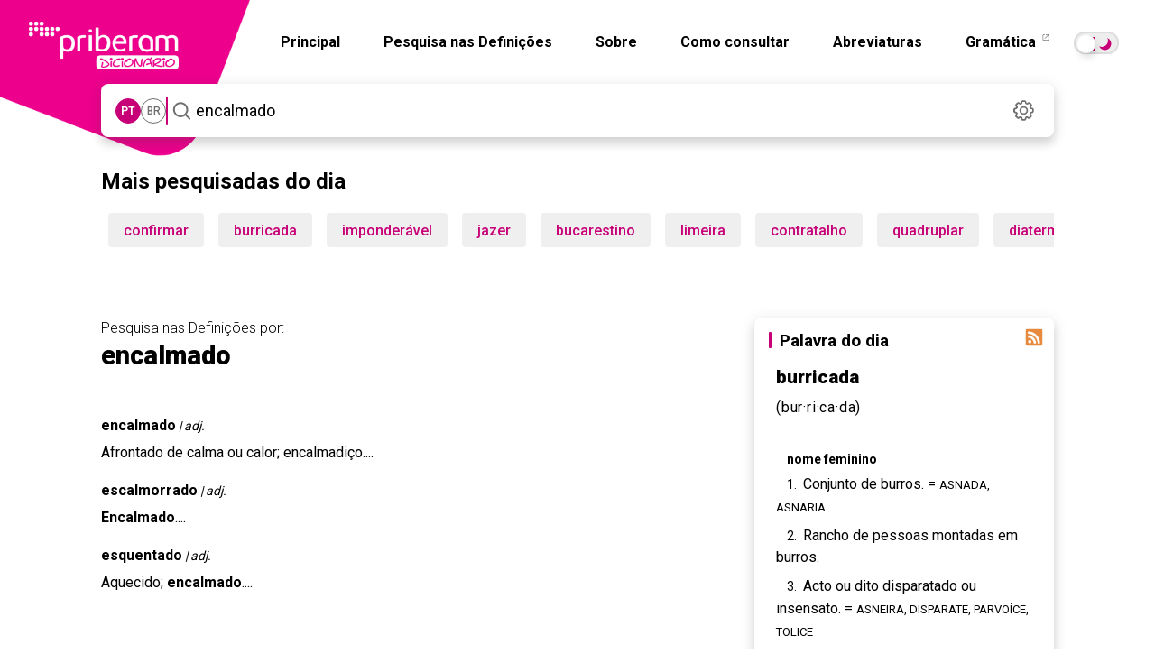

--- FILE ---
content_type: text/html; charset=utf-8
request_url: https://dicionario.priberam.org/Pesquisar/encalmado
body_size: 17551
content:


<!DOCTYPE html>
<html lang="pt-br">
<head id="Head1"><meta charset="UTF-8" /><meta http-equiv="Content-Type" content="text/html; charset=utf-8" /><meta name="author" content="Priberam Informática, S.A." /><meta property="og:type" content="website" /><meta property="og:site_name" content="Dicionário Priberam da Língua Portuguesa" /><meta property="og:image" content="https://dicionario.priberam.org/imagem.png" />
    <link rel="canonical" href="https://dicionario.priberam.org/pesquisar/encalmado" />
    <meta property="og:url" content="https://dicionario.priberam.org/pesquisar/encalmado" />
  <meta name="copyright" content="© 2025 Priberam Informática, S.A." /><meta name="viewport" content="width=device-width, initial-scale=1.0" /><meta http-equiv="X-UA-Compatible" content="IE=Edge" /><link rel="shortcut icon" href="../favicon.ico" type="image/x-icon" /><link rel="preconnect" href="https://fonts.googleapis.com" /><link rel="preconnect" href="https://fonts.gstatic.com" crossorigin="" /><link rel="alternate" type="application/rss+xml" title="Palavra do Dia" href="../DoDiaRSS.aspx" /><link rel="alternate" type="application/rss+xml" title="Dúvidas Linguísticas" href="https://www.flip.pt/duvidasrss.aspx" /><link rel="search" type="application/opensearchdescription+xml" title="Dicionário Priberam" href="../dplpiesp.xml" /><link rel="image_src" href="https://dicionario.priberam.org/imagem.png" /><link rel="stylesheet" href="/Content/bootstrap.min.css" /><link rel="stylesheet" href="/css/main.css?v=1.14.13" />
<!-- Preconnect para melhorar desempenho -->
<link rel="preconnect" href="https://fonts.googleapis.com" /><link rel="preconnect" href="https://fonts.gstatic.com" crossorigin="" />

<!-- Roboto: pesos 300, 400, 500, 700, 900 -->
<link href="https://fonts.googleapis.com/css2?family=Roboto:wght@300;400;500;700;900&amp;display=swap" rel="stylesheet" />

<!-- Roboto Slab: pesos 300, 400, 500, 700, 900 -->
<link href="https://fonts.googleapis.com/css2?family=Roboto+Slab:wght@300;400;500;700;900&amp;display=swap" rel="stylesheet" />

<!-- Roboto Condensed: peso 700 -->
<link href="https://fonts.googleapis.com/css2?family=Roboto+Condensed:wght@700&amp;display=swap" rel="stylesheet" /><link rel="stylesheet" href="https://cdnjs.cloudflare.com/ajax/libs/jquery-modal/0.9.1/jquery.modal.min.css" />

  <script src="/js/jquery.min.js"></script>
  <script src="/js/all_in_one.js"></script>
  <script src="/js/jquery.modal.min.js"></script>

 

  <meta name="description" content="Resultado de pesquisa da palavra encalmado no Dicionário Priberam" /><meta property="og:description" content="Resultado de pesquisa da palavra encalmado no Dicionário Priberam" /><meta property="og:title" /><meta property="og:image" content="../imagem.png" /><title>
	Resultado de pesquisa da palavra encalmado no Dicionário Priberam
</title></head>
<body>
    <main role="main">
  <form method="post" action="./encalmado" id="form">
<div class="aspNetHidden">
<input type="hidden" name="__EVENTTARGET" id="__EVENTTARGET" value="" />
<input type="hidden" name="__EVENTARGUMENT" id="__EVENTARGUMENT" value="" />
<input type="hidden" name="__VIEWSTATE" id="__VIEWSTATE" value="ZUHu6rLHsOZCgy2/Gv+tDMPYzQDLvEo70kdkmIcjg2RcKiWS8gy2aD7+atlFy+Ixdedw5sYP1KL+1kOCyAcXxaCvN4DOI6xZpWSs4qyHWPJ0WUYuZs/l8vypTGVOvL4nAsjOJMtWqn81mKGWXpBhj8CccLq1kVU4VwwlyBbhWNYyqsvJR4o2V01kdtclHWVLYiH6sL+eVImPuklKXKwkc0brHNoVQzB/lE4VETC/Ji1Hl/O6UoAhvwP/Q9x/A47ry6O2JBXqpTcJ4xFaXrUftSf8cpvttpUiJoGBTX0Eqj83WkZKLor3RcpE7vC+tG783BzvkSfCRdPUiXKG/[base64]/R4vQuvECXWho5lNrzZiW72d3v/HdEwLY57SQMwGW4ObF9BptmxEc9NQWVlfNZgjJ9FGmoBeyT67YH+3fedNrX+xAmeFjLNCMm5sLx7iE+iSnb3/I65nH4Yl9sP6wRp29KrmI39ccbmHoV7EJFC4wesOrOFeY7/L8KI3oSbx/jJ6YYQhwAxDHBvIAe2sG89m74OvJ3Xw0nPYG4zVik7yeo/9tb0LGQUAreEiwILIuMS26EEigR+BfO3ovcW/oJ0tPSMM0EbRaXLMU8Rbw8t31mSjVykMTmteIZFGl3NaSEZcYpa4w+VPcn0hPDuoTMPnHP9shGHjXLIAMDPbffQFOAuNvcDkJRz3Cw9bqFZ+vh7C50tvFoDl9Nwk6VoOp9PUPb+CTIk7iox+fAOvAYrNz6JAUAlZ6e1TmbX/a1ncFjV/NhuptNw2jl1DDmWFpgbVBn2CAo4oSSwE+GxZpP1qTqqvi2+R2HUdBMS0K59L3CA33wz2sGd3RL96DzeLNeet/y2Lu+ogmD53bA8hlv/VJVk+y6TKrJR5YwmRumNQWeouHvcIkpd6CWOJIBSJqmgvPUcRD9x6XaJebSNOzLQJEj" />
</div>

<script type="text/javascript">
//<![CDATA[
var theForm = document.forms['form'];
if (!theForm) {
    theForm = document.form;
}
function __doPostBack(eventTarget, eventArgument) {
    if (!theForm.onsubmit || (theForm.onsubmit() != false)) {
        theForm.__EVENTTARGET.value = eventTarget;
        theForm.__EVENTARGUMENT.value = eventArgument;
        theForm.submit();
    }
}
//]]>
</script>


<div class="aspNetHidden">

	<input type="hidden" name="__VIEWSTATEGENERATOR" id="__VIEWSTATEGENERATOR" value="FDE2F2D3" />
	<input type="hidden" name="__EVENTVALIDATION" id="__EVENTVALIDATION" value="isA2NvA8/u68sW0DGPaBCTH+umoQ5r9KH7Z1aQwr1zZHZe29Ub0y211xNuwKEEPxbmQrW/Jj7UIx5bxJ92+VUqI/cgHVSz4WfdcrkCe81BpZ9CweZape8b72Mw0lZQNsSPd16G6XT3kYlKs+aaKga7ztDdSiSprwn6FwWWKS3BQ8kSsysIzNAjshaigEVKHTdJqZU3cOBa22qX5DIPjOgLAVhaAgHqtqSaAJfh7A7Yvp+/ufgX8jp63ZFWr8BHHFGkfmJlq2LL9XMN66Eb0ZTXGEPITDvENL9p3gwhb3y/BG65S24wEsYAMkHOSFKHwX" />
</div>  <a href="/" class="--clear dp-logo">
      <img src="/img/dicionario_single.webp" width="440" height="440" class="dp-logo--quadrado"  alt="Logótipo do Dicionário Priberam" />
    </a>
    <div class="dp-topo">
      <header id="hero">
        <a href="/" class="--clear dp-logo dp-logo--cortado">
          <img src="/img/dicionario_single.webp" width="440" height="440" class="dp-logo--quadrado"  alt="Logótipo do Dicionário Priberam" />
          <img src="/img/logobranco.webp" width="166" height="53" class="dp-logo--logo"  alt="Logótipo Branco do Dicionário Priberam" />
        </a>
       <nav class="dp-navegacao--barra" role="navigation" aria-label="Navegação principal">
           <nav class="dp-navegacao__menu hidden-mobile" id="navbar-collapse">
            <a href="/" class="--clear">Principal</a>
            <a href="/pesquisar_definicoes" class="--clear">Pesquisa nas Definições</a>
            <a href="/sobre.aspx" class="--clear">Sobre</a>
            <a href="/consultar.aspx" class="--clear">Como consultar</a>
            <a href="/abreviaturas.aspx" class="--clear">Abreviaturas</a>
            <a href="https://www.flip.pt/gramatica" target="_blank" class="--clear">
              Gramática
              <svg xmlns="http://www.w3.org/2000/svg" width="14" height="14" viewBox="0 0 14 14">
                <rect y="0" width="14" height="14" style="fill: none;"/>
                <g>
                  <path d="M5.595,.81h-.7c-.36,0-.66,.29-.66,.65V5.69c0,.35,.3,.65,.66,.65h4.22c.36,0,.65-.3,.65-.65v-.71c.017-.533,.796-.532,.81,0v.71c0,.8-.65,1.46-1.46,1.46H4.895c-.81,0-1.47-.66-1.47-1.46V1.46C3.425,.65,4.085,0,4.895,0h.7c.537,0,.537,.805,0,.81Z"/>
                  <path d="M5.905,4.1L9.195,.81h-1.84c-.55-.029-.54-.788,0-.81h2.82c.22,0,.4,.18,.4,.4V3.22c-.012,.545-.784,.54-.81,.01V1.38l-3.29,3.3c-.407,.368-.937-.19-.57-.58Z"/>
                </g>
              </svg>
            </a>

 <input type="checkbox" id="toggle" class="theme-toggler__checkbox sr-only" />
  <label for="toggle" class="toggle" id="theme-toggler">
  <span>Toggle dark mode</span>
</label>

    </nav>

               <input type="checkbox" id="active" class="hide">
      <label for="active" class="menu-btn"><span></span></label>
      <label for="active" class="close"></label>
      <div class="wrapper">
        <img src="/img/logobranco.webp" width="500" height="160" class="logo-mobile" alt="logotipo do dicionário" aria-label="Logotipo"/>
        <ul>
          <li><a href="/">Principal</a></li>
          <li><a href="/sobre.aspx">Sobre</a></li>
          <li><a href="/pesquisar_definicoes">Pesquisa nas Definições</a></li>
          <li><a href="/consultar.aspx">Como consultar</a></li>
          <li><a href="/abreviaturas.aspx">Abreviaturas</a></li>
          <li><a href="https://www.flip.pt/gramatica">Gramática</a></li>
          </ul>
       <br /><br /><br />  <span class="escolha">Escolha o modo pretendido</span> <input type="checkbox" id="toggle-mob" class="theme-toggler__checkbox sr-only" /><br /><br />
  <label for="toggle-mob" class="toggle" id="theme-toggler-mob">
  <span>Toggle dark mode</span>
</label>
        
           <script>
             var toggle = document.getElementById("toggle");

             var storedTheme = localStorage.getItem('theme') || (window.matchMedia("(prefers-color-scheme: dark)").matches ? "dark" : "light");
             if (storedTheme)
               document.documentElement.setAttribute('data-theme', storedTheme)


             toggle.onclick = function () {
               var currentTheme = document.documentElement.getAttribute("data-theme");
               var targetTheme = "light";

               if (currentTheme === "light") {
                 targetTheme = "dark";
               }

               document.documentElement.setAttribute('data-theme', targetTheme)
               localStorage.setItem('theme', targetTheme);
             };

           </script>
          <script>
            var toggle = document.getElementById("toggle-mob");

            var storedTheme = localStorage.getItem('theme') || (window.matchMedia("(prefers-color-scheme: dark)").matches ? "dark" : "light");
            if (storedTheme)
              document.documentElement.setAttribute('data-theme', storedTheme)


            toggle.onclick = function () {
              var currentTheme = document.documentElement.getAttribute("data-theme");
              var targetTheme = "light";

              if (currentTheme === "light") {
                targetTheme = "dark";
              }

              document.documentElement.setAttribute('data-theme', targetTheme)
              localStorage.setItem('theme', targetTheme);
            };
          </script>
          </nav>
        </nav>
      </header>
      
    

      
    
<section role="search">
<div class="dp-pesquisa">
  <div class="dp-pesquisa__variante seleccao-variante">
    <h5 id="var_pt" data-lid="2070" class="dp-variante__opcao --micro variante">PT</h5>
    <h5 id="var_br" data-lid="1046" class="dp-variante__opcao --micro variante">BR</h5>
  </div>
  <div class="dp-pesquisa__separador"></div>
  <div class="dp-pesquisa__input ">
    <button id="searchButton" class="dp-pesquisa__input--icon" type="submit">
      <img src="/img/dicionario_icon_search.svg" width="31" height="31" alt="Pesquisar" aria-label="Pesquisar"/>
    </button>

    <input name="ctl00$wordMeaningContentPlaceHolder$wordMeaningControl$SearchWordTextBox" type="text" value="encalmado" maxlength="70" id="wordMeaningContentPlaceHolder_wordMeaningControl_SearchWordTextBox" class="dp-input-pesquisa input-pesquisa" autofocus="autofocus" placeholder="Pesquisa" autocomplete="off" onkeypress="return event.keyCode != 13;" />
    
      <script>
        onJQueryReady(function () {
          $('input').each(function (index, value) {
            $(this).attr('placeholder', 'Pesquisa nas definições');
          });
        });
      </script>
    
    <input type="hidden" id="cp" name="cp" value="1" />

    <ul class="dp-pesquisa__dropdown pb-auto-complete"></ul>
  </div>

  <a href="#settingsModal" rel="modal:open" class="dp-icon dp-pesquisa__settings --clear">
    <img src="/img/dicionario_icon_settings.svg" data-src="/img/dicionario_icon_settings.svg" data-hover="/img/dicionario_icon_settings_hover.svg" width="31" height="31" alt="Definições" id="dp_settings_icon" aria-label="Definições">
  </a>

  
<div id="cssCoresContainer">
  
</div>
<div id="cssAcordoContainer">
  <style>.dAO { display: none; } .aAO { display: inline; }</style>
</div>
<div id="cssLinguaContainer">
  <style>.varpt {display: inline;} .varpb {display: none;}</style>
</div>

<script>

  var usaAcordoCookieName = 'DLPO_UsaAcordo';
  var antesAcordoCookieName = 'DLPO_AntesAcordo';
  var lidAcordoCookieName = 'DLPO_LanguageID';
  var cookieExpirationTime = 365;
  $(function () {
    var usaAcordoCheck = $('#wordMeaningContentPlaceHolder_wordMeaningControl_acordoControl_UsaAcordoCheck') // $('#wordMeaningContentPlaceHolder_wordMeaningControl_acordoControl_UsaAcordoCheck');
    var antesAcordoRadio = $('#wordMeaningContentPlaceHolder_wordMeaningControl_acordoControl_AntesAcordoRadio');
    var depoisAcordoRadio = $('#wordMeaningContentPlaceHolder_wordMeaningControl_acordoControl_DepoisAcordoRadio');
    var langPTRadio = $('#wordMeaningContentPlaceHolder_wordMeaningControl_acordoControl_PTRadio');
    var langBRRadio = $('#wordMeaningContentPlaceHolder_wordMeaningControl_acordoControl_BRRadio');
    var acordoCssContainer = $('#cssAcordoContainer');
    var langCssContainer = $('#cssLinguaContainer');
    var saveSettingsLink = $('#saveSettingsLink');
    var cancelSettingsLink = $('#cancelSettingsLink');

    cancelSettingsLink.click(function () {
      if ('True' == 'True') {
        usaAcordoCheck.checked = true;
        antesAcordoRadio.disabled = false;
        depoisAcordoRadio.disabled = false;
        //antesAcordoRadio.removeAttr("disabled");
        //depoisAcordoRadio.removeAttr("disabled");
        if ('True' == 'True')
          antesAcordoRadio.checked = true;
        else
          depoisAcordoRadio.checked = true;
      } else {
        if ('True' == 'True')
          antesAcordoRadio.checked = true;
        else
          depoisAcordoRadio.checked = true;
        usaAcordoCheck.checked = false;
        antesAcordoRadio.disabled = true;
        depoisAcordoRadio.disabled = true;
      }

      if (2070 == 2070)
        langPTRadio.attr("checked", "checked");
      else
        langBRRadio.attr("checked", "checked");
       

    });

    usaAcordoCheck.click(function () {   
      if (this.checked) {
        antesAcordoRadio.removeAttr("disabled");
        depoisAcordoRadio.removeAttr("disabled");
      } else {
        antesAcordoRadio.attr("disabled", "disabled");
        depoisAcordoRadio.attr("disabled", "disabled");
      }
    });

    if (readCookie('tutorial') == null) {
      $('#cookies_warning').show();
    }


  });


</script>
<style>
  input#wordMeaningContentPlaceHolder_wordMeaningControl_acordoControl_UsaTooltipsCheck {
    visibility: hidden;
}
</style>



  <div id="settingsModal" class="modal fade" tabindex="-1" role="dialog" aria-labelledby="myModalLabel" aria-hidden="true">
<form>
  <div class="modal-header">
    <h2 id="myModalLabel" class="mb-12">Definições</h2>
   
  </div>
  <div class="modal-body">
    <h4 class="mb-4">Acordo Ortográfico de 1990</h4><br />
     <label class="checkbox2 inline">
   
      <span class="h4">Destacar grafias alteradas</span>
      <input id="wordMeaningContentPlaceHolder_wordMeaningControl_acordoControl_MostraCoresCheck" type="checkbox" name="ctl00$wordMeaningContentPlaceHolder$wordMeaningControl$acordoControl$MostraCoresCheck" />
       </label>
    <br /> <br /><br />
   
   
      <span class="h4">Usar Acordo Ortográfico</span>
         <input id="wordMeaningContentPlaceHolder_wordMeaningControl_acordoControl_UsaAcordoCheck" type="checkbox" name="ctl00$wordMeaningContentPlaceHolder$wordMeaningControl$acordoControl$UsaAcordoCheck" checked="checked" />

    <div class="dp-modal__checkboxes">
      <label class="dp-modal__checkbox radio2 inline pb-align-radio-img" title="Antes do Acordo" style="white-space: nowrap;">
       
        <span class="h6">Antes</span>
       <input id="wordMeaningContentPlaceHolder_wordMeaningControl_acordoControl_AntesAcordoRadio" type="radio" name="ctl00$wordMeaningContentPlaceHolder$wordMeaningControl$acordoControl$Acordo" value="AntesAcordoRadio" checked="checked" />
        <img width="32" height="26" src="/img/dicionario_icon_aAO.svg" alt="icone"/>
      </label>
      <label class="dp-modal__checkbox radio2 inline pb-align-radio-img" title="Depois do Acordo" style="white-space: nowrap;">
      
        <span class="h6">Depois</span>
          <input id="wordMeaningContentPlaceHolder_wordMeaningControl_acordoControl_DepoisAcordoRadio" type="radio" name="ctl00$wordMeaningContentPlaceHolder$wordMeaningControl$acordoControl$Acordo" value="DepoisAcordoRadio" />
        <img width="32" height="16" src="/img/dicionario_icon_dAO.svg" alt="icone"/>
      </label>
    </div>
   

    <h4 class="mb-4">Variedade do Português</h4>

     <div class="dp-modal__checkboxes">
    <label class="d-none dp-modal__checkbox radio2 inline pb-align-radio-img" title="Norma europeia" style="white-space: nowrap;">
     
      <span class="h6">Norma europeia</span>
       <input id="wordMeaningContentPlaceHolder_wordMeaningControl_acordoControl_PTRadio" type="radio" name="ctl00$wordMeaningContentPlaceHolder$wordMeaningControl$acordoControl$Lingua" value="PTRadio" checked="checked" />
    </label>
    <label class="d-none dp-modal__checkbox radio2  inline pb-align-radio-img" title="Norma brasileira" style="white-space: nowrap;">
 
      <span class="h6">Norma brasileira</span>
           <input id="wordMeaningContentPlaceHolder_wordMeaningControl_acordoControl_BRRadio" type="radio" name="ctl00$wordMeaningContentPlaceHolder$wordMeaningControl$acordoControl$Lingua" value="BRRadio" />
    </label>
          </div>
 
    </div>

      <input id="wordMeaningContentPlaceHolder_wordMeaningControl_acordoControl_UsaTooltipsCheck" type="checkbox" name="ctl00$wordMeaningContentPlaceHolder$wordMeaningControl$acordoControl$UsaTooltipsCheck" />
    

    <div class="mt-20" style="display: none;" id="cookies_warning">
      <h6 class="--micro">
          <span class="fw-500">Importante:</span> as definições acima são guardadas em cookies. Se os cookies não forem permitidos, esta janela aparecerá sempre que visitar o site.
      </h6>
    </div>
    <div class="dp-modal__rodape">
      <a id="cancelSettingsLink" class="--no-link dp-botao dp-botao__texto dp-botao__texto--cinza btn" href="#close-modal" rel="modal:close">Cancelar</a>
      <a id="wordMeaningContentPlaceHolder_wordMeaningControl_acordoControl_saveSettingsLinkButton" class="dp-botao dp-botao__preenchido" href="javascript:__doPostBack(&#39;ctl00$wordMeaningContentPlaceHolder$wordMeaningControl$acordoControl$saveSettingsLinkButton&#39;,&#39;&#39;)">Guardar</a>
    </div>
   </div>
  </form>
</div>



  <script>
    function onJQueryReady(callback) {
      if (window.jQuery) {
        callback();
      } else {
        document.addEventListener("jquery-ready", callback);
      }
    }
  </script>

  <script>
    onJQueryReady(function () {
      if ($.modal) {
        $.modal.defaults = {
          blockerClass: "modal_settings"
        };

        $('#settingsModal').on($.modal.OPEN, function (event, modal) {
          $(this).parent().prependTo($("form:first"));
        });
      }

      $("#dp_settings_icon").mouseover(function () {
        $(this).attr('src', $(this).data("hover"));
      }).mouseout(function () {
        $(this).attr('src', $(this).data("src"));
      });

      $('ul.pb-auto-complete a').on('click', function () {
        //_gaq.push(['_trackEvent', 'Pesquisa', 'Pesquisa por Autocomplete', $(this).text()]);
      });

      $('#wordMeaningContentPlaceHolder_wordMeaningControl_SearchWordTextBox').bind('keyup', typing);
      $('#wordMeaningContentPlaceHolder_wordMeaningControl_SearchWordTextBox').bind('blur', function (event) {
        setTimeout(function () {
          $('ul.pb-auto-complete').hide();
        }, 500);
      });

      $('#searchButton').bind('click', function (event) {
        event.preventDefault();
        
          window.location = "./" + $.trim($('#wordMeaningContentPlaceHolder_wordMeaningControl_SearchWordTextBox').val());
        
        return false;
      });

      var lastRequest = null;

      function typing(e) {
        var ul = $('ul.pb-auto-complete');
        var items = $('ul.pb-auto-complete li:not(.sep)');
        var textBox = $('#wordMeaningContentPlaceHolder_wordMeaningControl_SearchWordTextBox');

        if (textBox.val().length == 0) {
          ul.hide();
        }

        if (e.keyCode == 13) {
          var activeItem = $('.active', ul);
          if (activeItem.length != 0) {
            
              window.location = "./" + textBox.val();
              e.stopPropagation();
              return false;
            
            if (window.location.href?.startsWith('http://localhost/Pesquisar/') || window.location.href === 'http://localhost/pesquisar_definicoes') {
              window.location = "../pesquisar_definicoes/" + $('a', activeItem).text();
            } else {
              window.location = "../" + $('a', activeItem).text();
            }
            e.stopPropagation();
            return false;
          } else {
            
              window.location = "./" + textBox.val();
              e.stopPropagation();
              return false;
            
            if (window.location.href?.startsWith('http://localhost/Pesquisar/') || window.location.href === 'http://localhost/pesquisar_definicoes') {
              window.location = "./" + $.trim(textBox.val());
            } else {
              window.location = "../" + $.trim(textBox.val());
            }
            e.stopPropagation();
            return false;
          }
        } else if (e.keyCode == 38 || e.keyCode == 40) {
          if (items.length != 0) {
            var activeItem = $('.active', ul);
            if (e.keyCode == 38) {
              if (activeItem.length == 0) {
                items.eq(items.length - 1).addClass('active');
              } else {
                activeItem.removeClass('active');
                items.eq(items.index(activeItem) - 1).addClass('active');
              }
            } else if (e.keyCode == 40) {
              if (activeItem.length == 0) {
                items.eq(0).addClass('active');
              } else {
                activeItem.removeClass('active');
                items.eq(items.index(activeItem) + 1).addClass('active');
              }
            }
          }
          e.stopPropagation();
          return false;
        } else {
          textBox.attr('pb-original-text', textBox.val());
          if (lastRequest != null) lastRequest.abort();
          lastRequest = $.ajax({
            dataType: "text",
            url: "../PalavraAutoComplete.aspx?langvar=" + (true ? 'pt' : 'pb') + "&ua=" + readCookie('DLPO_UsaAcordo') + "&q=" + encodeURIComponent(textBox.val()),
            success: gotResults,
            cache: false
          });
        }
      }

      function gotResults(data) {
        var ul = $('ul.pb-auto-complete');
        var textBox = $('#wordMeaningContentPlaceHolder_wordMeaningControl_SearchWordTextBox');
        ul.html('');
        var wordsArray = data.split('\n');
        if (wordsArray.length > 1) {
          for (var i = 0; i < wordsArray.length - 1 && i < 12; i++) {
            var divide = wordsArray[i].split('|');
            var word = divide[0];
            var imgSrc = divide[1] == "DropaAO" ? "<img width='32' height='16' src='../img/dicionario_icon_aAO.svg' class='mr-12' />"
              : divide[1] == "DropdAO" ? "<img width='32' height='16' src='../img/dicionario_icon_dAO.svg' class='mr-12' />"
              : "";
            var href = window.location.href?.startsWith('http://localhost/Pesquisar/') || window.location.href == 'http://localhost/pesquisar_definicoes'
              ? "./" + word
              : "../" + word;
            ul.append($('<li><a class="resultado --clear" href="' + href + '">' + (imgSrc + word.replace(textBox.val(), '<span>' + textBox.val() + "</span>")) + '</a></li>'));
          }
          ul.show();
        }
      }

      // Language variant toggle logic
      var lidAcordoCookieName = 'DLPO_LanguageID';
      var lid = getCookie(lidAcordoCookieName);
      var selectors = $(".seleccao-variante .variante");

      var availableLids = selectors.map(function () {
        return $(this).data("lid").toString();
      }).toArray();

      if (availableLids.indexOf(lid) < 0) {
        lid = 2070;
        setCookie(lidAcordoCookieName, lid);
      }

      var selected = selectors.filter(function () {
        return $(this).data("lid") == lid;
      });
      selected.addClass("seleccionada");

      selectors.click(function () {
        var myLid = $(this).data("lid");
        setCookie(lidAcordoCookieName, myLid);
        selectors.removeClass("seleccionada");
        $(this).addClass("seleccionada");

        if ($("head").data("SearchWord"))
          location.reload();
      });

    }); // end onJQueryReady
  </script>
  </section>
</div>

    </div>
    <div class="container">
     <div class="col-lg-12">
    
 
 


  <div id="pesquisadas">

    <h2 class="mt-32 mais">
      Mais pesquisadas do dia
      <div class="dp-linha--horizontal"></div>
     </h2>
   
    <ul><li><div class="author dp-botao"><a class="--clear" href='/confirmar' >confirmar</a></div></li><li><div class="author dp-botao"><a class="--clear" href='/burricada' >burricada</a></div></li><li><div class="author dp-botao"><a class="--clear" href='/imponderável' >imponderável</a></div></li><li><div class="author dp-botao"><a class="--clear" href='/jazer' >jazer</a></div></li><li><div class="author dp-botao"><a class="--clear" href='/bucarestino' >bucarestino</a></div></li><li><div class="author dp-botao"><a class="--clear" href='/limeira' >limeira</a></div></li><li><div class="author dp-botao"><a class="--clear" href='/contratalho' >contratalho</a></div></li><li><div class="author dp-botao"><a class="--clear" href='/quadruplar' >quadruplar</a></div></li><li><div class="author dp-botao"><a class="--clear" href='/diatermia' >diatermia</a></div></li><li><div class="author dp-botao"><a class="--clear" href='/sacar' >sacar</a></div></li><li><div class="author dp-botao"><a class="--clear" href='/prezardes' >prezardes</a></div></li><li><div class="author dp-botao"><a class="--clear" href='/alotriodontia' >alotriodontia</a></div></li><li><div class="author dp-botao"><a class="--clear" href='/molejo' >molejo</a></div></li><li><div class="author dp-botao"><a class="--clear" href='/esmerilando' >esmerilando</a></div></li><li><div class="author dp-botao"><a class="--clear" href='/acentuáreis' >acentuáreis</a></div></li><li><div class="author dp-botao"><a class="--clear" href='/toirejar' >toirejar</a></div></li><li><div class="author dp-botao"><a class="--clear" href='/tele' >tele</a></div></li><li><div class="author dp-botao"><a class="--clear" href='/confirmas' >confirmas</a></div></li><li><div class="author dp-botao"><a class="--clear" href='/transigido' >transigido</a></div></li><li><div class="author dp-botao"><a class="--clear" href='/verificadas' >verificadas</a></div></li></ul>
  </div>

    <br />
    
      <style>
        .ad-slot { display: none; }
        @media (min-width: 768px) {
          #div-gpt-ad-1747309986159-0 { display: block; }
        }
        @media (max-width: 767px) {
          #div-gpt-ad-1747308545217-0 { display: block; }
        }
      </style>
      <div id="div-gpt-ad-1747309986159-0" class="ad-slot" style="width:100%; text-align:center;"></div>
      <div id="div-gpt-ad-1747308545217-0" class="ad-slot" style="width:100%; text-align:center;"></div>
      <br />
      <br />
    
  </div>
      <div class="dp-conteudo">
        <div class="dp-conteudo__esquerda">
          
    <input type="hidden" name="ctl00$ContentPlaceHolder1$hdf_PaginaActual" id="ContentPlaceHolder1_hdf_PaginaActual" value="1" />
    <section>
        <input type="hidden" id="cp" name="cp" value="1"><input type="hidden" name="pal" value="teste"><script type="text/javascript">
      function mudacp(n) { var cp = document.forms[0]['cp'];
      cp.value = n;
      document.forms[0].submit ();
      }
    </script><div class="pb-result">
  <div class="clearfix pb-section-title">
    <div class="clearfix pb-section-title mb-32">
      <h6 style="font-weight: 300;">Pesquisa nas Definições por:</h6>
      <h1><strong>encalmado</strong></h1>
    </div><span></span></div>
  <div><article class="my-16"><div class="mb-4"><a class="h4" href="/encalmado"><strong>encalmado</strong></a><i>
          | adj.</i></div>
      <div>
        <p><span class="def"><Definicao><span class="def">Afrontado de calma ou calor; encalmadiço.</span></Definicao></span>...
            </p>
      </div>
      <hr></article><article class="my-16"><div class="mb-4"><a class="h4" href="/escalmorrado">escalmorrado</a><i>
          | adj.</i></div>
      <div>
        <p><span class="def"><Definicao><span class="def"><strong>Encalmado</strong>.</span></Definicao></span>...
            </p>
      </div>
      <hr></article><article class="my-16"><div class="mb-4"><a class="h4" href="/esquentado">esquentado</a><i>
          | adj.</i></div>
      <div>
        <p><span class="def"><Definicao><span class="def">Aquecido; <strong>encalmado</strong>.</span></Definicao></span>...
            </p>
      </div></article></div>
  <div></div>
</div>
        
    
      
    </section>
  <section>
    
<br /><br />
      <h2 class="--pequeno dp-barra-rosa balto">Dúvidas linguísticas</h2>
  <br />
<span><style xmlns:msxsl="urn:schemas-microsoft-com:xslt" xmlns:Priberam="default">
      #resposta_a_duvida A, .#resposta_a_duvida A:link, .#resposta_a_duvida A:active, .#resposta_a_duvida A:visited {
      text-decoration:underline;
      }
      #ver_tambem A, #ver_tambem A:link, #ver_tambem A:active, #ver_tambem A:visited {
      text-decoration:underline;
      }
    </style><script xmlns:msxsl="urn:schemas-microsoft-com:xslt" xmlns:Priberam="default">
      
				function MostraDetalhe(URLDestino,DuvidaID) {
					location.href = URLDestino + "" + DuvidaID;
				}
			
    </script><div width="90%" xmlns:msxsl="urn:schemas-microsoft-com:xslt" xmlns:Priberam="default"><div><b><a href="https://www.flip.pt/Duvidas-Linguisticas/Duvida-Linguistica/DID/1348/&#xA;          "><strong><span class="tituloduv">uso de parênteses</span></strong></a></b></div><div><span class="def">Uma frase poderá conter parênteses no fim da mesma? 
Exemplo: <i>Deve haver falta de correctores ortográficos no mercado (ou será um novo mês? Ficará talvez entre Fevereiro e Março)</i>.</span></div><div id="resposta_a_duvida"></div></div> <br/><hr/><style xmlns:msxsl="urn:schemas-microsoft-com:xslt" xmlns:Priberam="default">
      #resposta_a_duvida A, .#resposta_a_duvida A:link, .#resposta_a_duvida A:active, .#resposta_a_duvida A:visited {
      text-decoration:underline;
      }
      #ver_tambem A, #ver_tambem A:link, #ver_tambem A:active, #ver_tambem A:visited {
      text-decoration:underline;
      }
    </style><script xmlns:msxsl="urn:schemas-microsoft-com:xslt" xmlns:Priberam="default">
      
				function MostraDetalhe(URLDestino,DuvidaID) {
					location.href = URLDestino + "" + DuvidaID;
				}
			
    </script><div width="90%" xmlns:msxsl="urn:schemas-microsoft-com:xslt" xmlns:Priberam="default"><div><b><a href="https://www.flip.pt/Duvidas-Linguisticas/Duvida-Linguistica/DID/661/&#xA;          "><strong><span class="tituloduv">pronúncia de libelo e de sinecura</span></strong></a></b></div><div><span class="def">Qual a pronúncia correta das palavras <i>libelo</i> e <i>sinecura</i>?</span></div><div id="resposta_a_duvida"></div></div></span><br />
<div style="text-align: left;"><br />
    <center><strong><a class="botaorosa" href="https://www.flip.pt/produtos/duvidas-linguisticas/">Ver todas</a></strong></center>
</div>
  </section>

          <br />
          <br />
        </div>
        <div class="dp-conteudo__direita">
          <div class="sidebar">
            
 <div class="widget">
  <div class="my-0 dp-seccao-titulo">
    <h3 class="--pequeno"><strong>Palavra do dia</strong></h3>
  </div>
  <a href="../DoDiaRSS.aspx" target="_blank" class="pb-rss-icon" alt="Palavra do Dia" aria-label="Palavra do dia"></a>
  <span></span>
  <div>
  <div>
    <div class="dp-definicao">
      <div class="verbeteh1">
        <div class="dp-definicao-header">
          <div><span class="varpt">burricada</span><span class="varpb">burricada</span></div><span class="h6 varpt"><span></span></span><span class="h6 varpb"></span></div>
        <div class="p dp-divisao-silabica">
          (
          <span class="varpt"><span class="titpalavra">bur·ri·ca·da</span> <span class="varpt"></span></span><span class="varpb"><span class="titpalavra"><p>bur·ri·ca·da</p></span> </span>
          )
        </div>
      </div>
      <p class="ml-12 pt-12 pb-4 --pequeno" style=""><strong class="varpt ml-12 pt-12 pb-4 --pequeno"><br><span class="">nome feminino</span></strong></p>
      <p>
        <div class="py-4 dp-definicao-linha"><span class="ml-12 h6 --pequeno">1.
          </span><span class="ml-4 p"><span class="def">Conjunto de burros.</span>
              =
              <span class="dp-versaletes"><span class="def"><small>ASNADA, ASNARIA</small></span></span></span></div>
      </p>
      <p>
        <div class="py-4 dp-definicao-linha"><span class="ml-12 h6 --pequeno">2.
          </span><span class="ml-4 p"><span class="def">Rancho de pessoas montadas em burros.</span></span></div>
      </p>
      <p>
        <div class="py-4 dp-definicao-linha"><span class="ml-12 h6 --pequeno">3.
          </span><span class="ml-4 p"><span class="def"><span class="varpt"><pt><span class="aAO def"><aAO>Acto</aAO></span></pt></span> ou dito disparatado ou insensato.</span>
              =
              <span class="dp-versaletes"><span class="def"><small>ASNEIRA, DISPARATE, PARVOÍCE, TOLICE</small></span></span></span></div>
      </p>
      <div class="my-12 dp-seccao-icon"><img src="/img/dicionario_icon_etimology.svg" width="20" height="20" class="mr-8" alt="etimologia"><span class="p t-nowrap">Origem: </span><span class="ml-8 def p"><i>burrico + -ada</i>.
        </span></div>
    </div>
    <h2 class="sr-only">Secção de palavras relacionadas</h2>
    <div id="aa26109"><script defer>
        $(function() {verificaRelacionadasDef(26109, "burricada","","#aa26109");})
      </script></div>
  </div>
</div>
  <div style="text-align: right;">
    <strong>
      
    </strong>
  </div>
 </div>
            
          </div>
          <br />
        </div>
      </div>
      </div>
    </div>
  </form>
  </main>

   <footer>
            <div class="barra">
              <div class="dp-conteudo left">
                <div class="col-lg-6 col-md-4 col-sm-3">
                    <a href="https://www.priberam.com" class="brand">
                        <img src="/img/claro.png" class="logofooter" alt="Dicionário Online Priberam de Português">
                        <span class="circle"></span>
                     
                    </a>
                  <p class="descfooter left">O Dicionário Priberam da Língua Portuguesa (DPLP) é um  <a href="https://dicionario.priberam.org/" class="link2">dicionário online de português</a>. Compreende o vocabulário geral e os termos das principais áreas científicas e técnicas. O DPLP contém informação sobre as diferenças ortográficas e de uso entre o português europeu e o português do Brasil. </p>
              <br />
                  <div class="left"><a href="https://www.facebook.com/priberam" target="_blank" class="subir" aria-label="Facebook">
<svg xmlns="http://www.w3.org/2000/svg" x="0px" y="0px" width="30" height="30" viewBox="0,0,256,256">
<g fill="#ffffff" fill-rule="nonzero" stroke="none" stroke-width="1" stroke-linecap="butt" stroke-linejoin="miter" stroke-miterlimit="10" stroke-dasharray="" stroke-dashoffset="0" font-family="none" font-weight="none" font-size="none" text-anchor="none" style="mix-blend-mode: normal"><g transform="scale(10.66667,10.66667)"><path d="M19,3h-14c-1.105,0 -2,0.895 -2,2v14c0,1.105 0.895,2 2,2h7.621v-6.961h-2.343v-2.725h2.343v-2.005c0,-2.324 1.421,-3.591 3.495,-3.591c0.699,-0.002 1.397,0.034 2.092,0.105v2.43h-1.428c-1.13,0 -1.35,0.534 -1.35,1.322v1.735h2.7l-0.351,2.725h-2.365v6.965h3.586c1.105,0 2,-0.895 2,-2v-14c0,-1.105 -0.895,-2 -2,-2z"></path></g></g>
</svg></a>
                    <a href="https://www.instagram.com/priberam/" target="_blank" class="subir" aria-label="Instagram">
<svg xmlns="http://www.w3.org/2000/svg" x="0px" y="0px" width="30" height="30" viewBox="0,0,256,256">
<g fill="#ffffff" fill-rule="nonzero" stroke="none" stroke-width="1" stroke-linecap="butt" stroke-linejoin="miter" stroke-miterlimit="10" stroke-dasharray="" stroke-dashoffset="0" font-family="none" font-weight="none" font-size="none" text-anchor="none" style="mix-blend-mode: normal"><g transform="scale(10.66667,10.66667)"><path d="M8,3c-2.761,0 -5,2.239 -5,5v8c0,2.761 2.239,5 5,5h8c2.761,0 5,-2.239 5,-5v-8c0,-2.761 -2.239,-5 -5,-5zM18,5c0.552,0 1,0.448 1,1c0,0.552 -0.448,1 -1,1c-0.552,0 -1,-0.448 -1,-1c0,-0.552 0.448,-1 1,-1zM12,7c2.761,0 5,2.239 5,5c0,2.761 -2.239,5 -5,5c-2.761,0 -5,-2.239 -5,-5c0,-2.761 2.239,-5 5,-5zM12,9c-1.65685,0 -3,1.34315 -3,3c0,1.65685 1.34315,3 3,3c1.65685,0 3,-1.34315 3,-3c0,-1.65685 -1.34315,-3 -3,-3z"></path></g></g>
</svg></a>
<a href="https://www.tiktok.com/@dicionario_priberam" target="_blank" class="subir" aria-label="TikTok">
               <svg xmlns="http://www.w3.org/2000/svg" x="0px" y="0px" width="30" height="30" viewBox="0,0,256,256">
<g fill="#ffffff" fill-rule="nonzero" stroke="none" stroke-width="1" stroke-linecap="butt" stroke-linejoin="miter" stroke-miterlimit="10" stroke-dasharray="" stroke-dashoffset="0" font-family="none" font-weight="none" font-size="none" text-anchor="none" style="mix-blend-mode: normal"><g transform="scale(10.66667,10.66667)"><path d="M6,3c-1.64497,0 -3,1.35503 -3,3v12c0,1.64497 1.35503,3 3,3h12c1.64497,0 3,-1.35503 3,-3v-12c0,-1.64497 -1.35503,-3 -3,-3zM12,7h2c0,1.005 1.471,2 2,2v2c-0.605,0 -1.332,-0.26584 -2,-0.71484v3.71484c0,1.654 -1.346,3 -3,3c-1.654,0 -3,-1.346 -3,-3c0,-1.654 1.346,-3 3,-3v2c-0.552,0 -1,0.449 -1,1c0,0.551 0.448,1 1,1c0.552,0 1,-0.449 1,-1z"></path></g></g>
</svg></a>
                    <a href="https://www.linkedin.com/company/priberam/" target="_blank" class="subir" aria-label="LinkedIn">
                 <svg xmlns="http://www.w3.org/2000/svg" x="0px" y="0px" width="30" height="30" viewBox="0,0,256,256">
<g fill="#ffffff" fill-rule="nonzero" stroke="none" stroke-width="1" stroke-linecap="butt" stroke-linejoin="miter" stroke-miterlimit="10" stroke-dasharray="" stroke-dashoffset="0" font-family="none" font-weight="none" font-size="none" text-anchor="none" style="mix-blend-mode: normal"><g transform="scale(10.66667,10.66667)"><path d="M19,3h-14c-1.105,0 -2,0.895 -2,2v14c0,1.105 0.895,2 2,2h14c1.105,0 2,-0.895 2,-2v-14c0,-1.105 -0.895,-2 -2,-2zM9,17h-2.523v-7h2.523zM7.694,8.717c-0.771,0 -1.286,-0.514 -1.286,-1.2c0,-0.686 0.514,-1.2 1.371,-1.2c0.771,0 1.286,0.514 1.286,1.2c0,0.686 -0.514,1.2 -1.371,1.2zM18,17h-2.442v-3.826c0,-1.058 -0.651,-1.302 -0.895,-1.302c-0.244,0 -1.058,0.163 -1.058,1.302c0,0.163 0,3.826 0,3.826h-2.523v-7h2.523v0.977c0.325,-0.57 0.976,-0.977 2.197,-0.977c1.221,0 2.198,0.977 2.198,3.174z"></path></g></g>
</svg></a>
 <a href="https://x.com/priberam" target="_blank" class="subir" aria-label="X">
<svg xmlns="http://www.w3.org/2000/svg" x="0px" y="0px" width="30" height="30" viewBox="0,0,256,256">
<g fill="#ffffff" fill-rule="nonzero" stroke="none" stroke-width="1" stroke-linecap="butt" stroke-linejoin="miter" stroke-miterlimit="10" stroke-dasharray="" stroke-dashoffset="0" font-family="none" font-weight="none" font-size="none" text-anchor="none" style="mix-blend-mode: normal"><g transform="scale(10.66667,10.66667)"><path d="M10.053,7.988l5.631,8.024h-1.497l-5.621,-8.024zM21,6v12c0,1.657 -1.343,3 -3,3h-12c-1.657,0 -3,-1.343 -3,-3v-12c0,-1.657 1.343,-3 3,-3h12c1.657,0 3,1.343 3,3zM17.538,17l-4.186,-5.99l3.422,-4.01h-1.311l-2.704,3.16l-2.207,-3.16h-3.85l3.941,5.633l-3.737,4.367h1.333l3.001,-3.516l2.458,3.516z"></path></g></g>
</svg></a>

                </div></div>
           
                <div class="col-lg-2">
                     <p class="menufooter left" >Dicionário</p> 
                  <ul class="lista-footer">
                   
                        <li class="left"><a href="/" target="_blank" class="links-footer">Principal</a></li>
                        <li class="left"><a href="/pesquisar_definicoes" target="_blank" class="links-footer">Pesquisa nas definições</a></li>
                        <li class="left"><a href="/sobre.aspx" target="_blank" class="links-footer">Sobre</a></li>
                        <li class="left"><a href="/consultar.aspx" target="_blank"  class="links-footer">Como consultar</a></li>
                      <li><a href="/abreviaturas.aspx" target="_blank" class="links-footer">Abreviaturas</a></li>
                   <li><a href="https://www.flip.pt/gramatica" target="_blank" class="links-footer">Gramática</a></li>
                      </ul>
                </div>
                  <div class="col-lg-2 ">
                      <p class="menufooter left">Outras ligações</p>
                    <ul class="lista-footer-direita">
                        
                        <li class="left"><a href="https://www.priberam.com/contact-us/" target="_blank" class="links-footer" aria-label="Facebook">Contactos</a></li>
                        <li class="left"><a href="https://www.priberam.com/" target="_blank" class="links-footer" aria-label="Priberam">Priberam</a></li>
                        <li class="left"><a href="https://www.flip.pt/" target="_blank" class="links-footer" aria-label="FliP">FLiP</a></li>
                        <li class="left"><a href="https://www.legix.pt/" target="_blank"  class="links-footer" aria-label="LegiX">LegiX</a></li>
                      <li class="left"><a href="https://www.plainx.com/" target="_blank" class="links-footer" aria-label="plain X">plain X</a></li>
                      <li class="left"><a href="https://priberam.care/" target="_blank" class="links-footer" aria-label="Priberam care">Priberam Care</a></li>
                    </ul>
                </div></div></div>
                <div class="footer2">
                    <div class="copyright">
                        <p class="copyright">© 2025 Priberam Informática, S.A. Todos os direitos reservados</p>
                    </div>
      
          
    </footer>

       
  

  <script>
    $(function () {
      $('.dp-navegacao__menu a').filter(function () {
        if (window.location.href?.startsWith('http://localhost/Pesquisar/')) {
          return this.href === 'http://localhost/pesquisar_definicoes'
        } else { return this.href === window.location.href }
      }).addClass('--active');

      $(".custom-close").on('click', function () {
        $('#myModal').modal('hide');
      });
    });
    function getProxyURL() {
      return "https://dicionario.priberam.org/";
    }

    function getBaseURL() {
      return "";
    }
  </script>


  

<!-- Google tag (gtag.js) -->
<script async src="https://www.googletagmanager.com/gtag/js?id=G-ZFSCQ08Q7K"></script>
<script>
  window.dataLayer = window.dataLayer || [];
  function gtag() { dataLayer.push(arguments); }
  gtag('js', new Date());

  gtag('config', 'G-ZFSCQ08Q7K');
</script>
<!-- end of Unnamed script-->

  <!-- Below is the link that users can use to open Preferences Center to change their preferences. Do not modify the ID parameter. Place it where appropriate, style it as needed. -->
  <script>
    function SeparateOrtoepia() {
      $('.dp-so').each(function (x) {
        if (this?.innerHTML?.includes("| ou |")) {
          this.innerHTML = this.innerHTML.split('| ou |').join('|<span class="mx-8 h6 --pequeno">ou</span>|');
        }
      });
    }

    function DefineInside1() {
      console.log("define1");

      $('.def').each(function (x) {
        if (this?.innerHTML?.includes("| ou |")) {
          this.innerHTML = this.innerHTML.split('| ou |').join('|<span class="mx-8 h6 --pequeno">ou</span>|');
          return;
        } else iterateContent(this);
      });

      $('span.word_wrap').each(function (x) {
        separateWords(this);
      });

      $('span.word').bind('click', wordMeaningClick);

      if (false) {
        $('span.word').bind('mouseenter', wordMeaningMouseEnter);
        $('span.word').bind('mouseleave', wordMeaningMouseLeave);
        $('.dp-lista-palavras a').attr('title', '');
        $(document).on('mouseenter', '.dp-lista-palavras a[href]', wordMeaningMouseEnter);
        $(document).on('mouseleave', '.dp-lista-palavras a[href]', wordMeaningMouseLeave);
        $(document).on('mouseenter', '.pb-last-searches a', wordMeaningMouseEnter);
        $(document).on('mouseleave', '.pb-last-searches a', wordMeaningMouseLeave);
      }

    }

    function AddHoverToPictureIcon() {
      $(".dp-icon--hover").mouseover(function () {
        $(this).attr('src', $(this).data("hover"));
      }).mouseout(function () {
        $(this).attr('src', $(this).data("src"));
      });
    }

    function navigateToAnchor() {
      console.log("navigateToAnchor");
      const selectedWord = document.getElementsByClassName('dp-input-pesquisa')[0].value;
      let locateLocucao = document.getElementById(selectedWord);
      if (locateLocucao) {
        locateLocucao.scrollIntoView({ behavior: 'smooth', block: "center", inline: "nearest" });
        locateLocucao.classList.add("--anchor");

        setTimeout(() => {
          locateLocucao.classList.remove("--anchor");
        }, 5000);
      }
    }

    function DefineInside(element) {
      console.log("define  ...");

      $('.def', element).each(function (x) {
        if (this?.innerHTML?.includes("| ou |")) {
          console.log(this.innerHTML.split('| ou |').join('|<span class="mx-8">ou</span>|'))
          this.innerHTML = this.innerHTML.split('| ou |').join('|<span class="mx-8">ou</span>|');
          console.log(this.innerHTML)
          return;
        } else iterateContent(this);
      });

      $('span.word_wrap', element).each(function (x) {
        separateWords(this);
      });

      $('span.word', element).bind('click', wordMeaningClick);

      if (false) {
        $('span.word', element).bind('mouseenter', wordMeaningMouseEnter);
        $('span.word', element).bind('mouseleave', wordMeaningMouseLeave);
        $('.dp-lista-palavras a').attr('title', '');
        $('.dp-lista-palavras a[href]', element).on('mouseenter', wordMeaningMouseEnter);
        $('.dp-lista-palavras a[href]', element).on('mouseleave', wordMeaningMouseLeave);
        $('.pb-last-searches a', element).on('mouseenter', wordMeaningMouseEnter);
        $('.pb-last-searches a', element).on('mouseleave', wordMeaningMouseLeave);
      }
    }

    function wordMeaningClick(event) {
      window.top.location = "../" + $(this).text();
    }

    var isMobile = false;
    $(function () {
      navigateToAnchor()
      isMobile = typeof window.orientation !== 'undefined';
      document.addEventListener("run-google", DefineInside1);
      document.addEventListener("run-google", SeparateOrtoepia);
      document.addEventListener("run-google", AddHoverToPictureIcon);
      //document.addEventListener("run-google", navigateToAnchor);
    });
    function wordMeaningMouseEnter(event) {

    }

    function capitaliseFirstLetter(string) {
      return string.charAt(0).toUpperCase() + string.slice(1);
    }

    function wordMeaningMouseLeave(event) {
    }

    function iterateContent(node) {
      if (node.nodeType == 3) //Text node
        $(node).wrap('<span class="word_wrap" />');
      else
        $(node).contents().each(function (i) {
          iterateContent(this);
        });
    };

    function separateWords(_node) {
      var node = $(_node);
      var text = node.text();
      var newText = "";
      var open = false;
      for (var i = 0; i < text.length; i++) {
        var currentChar = text.charAt(i);
        if (open) {
          if (/^[\-A-Za-z\u00C0-\u017F]+$/.test(currentChar))
            newText = newText.concat(currentChar);
          else {
            newText = newText.concat("</span>" + currentChar);
            open = false;
          }
        } else {
          if (/^[\-A-Za-z\u00C0-\u017F]+$/.test(currentChar)) {
            newText = newText.concat("<span class='word a'>" + currentChar);
            open = true;
          } else
            newText = newText.concat(currentChar);
        }
      }
      node.html(newText);
    }
  </script>
  <script type="text/javascript">
  var timeoutvar;
  function downloadJS() {
    console.log("time");
    document.removeEventListener('mousedown', downloadJS);
    document.removeEventListener('mousemove', downloadJS);
    document.removeEventListener('touchstart', downloadJS);
    document.removeEventListener('scroll', downloadJS);
    document.removeEventListener('keydown', downloadJS);
    clearTimeout(timeoutvar);
    document.dispatchEvent(new CustomEvent("run-google"));
  }

  function downloadJsAtOnload() {
    document.addEventListener('mousedown', downloadJS);
    document.addEventListener('mousemove', downloadJS);
    document.addEventListener('touchstart', downloadJS);
    document.addEventListener('scroll', downloadJS);
    document.addEventListener('keydown', downloadJS);
    timeoutvar = setTimeout(downloadJS, 15000);
  }

  if (window.addEventListener)
    window.addEventListener("load", downloadJsAtOnload, false);
  else if (window.attachEvent)
    window.attachEvent("onload", downloadJsAtOnload);
  else
    window.onload = downloadJsAtOnload;
</script>
<script>
  let hasInteracted = false;
  let fancyboxLoaded = false;
  let adsenseLoaded = false;
  let gptLoaded = false;

  function loadAllDeferredAssets() {
    if (hasInteracted) return;
    hasInteracted = true;

    // 🔹 Fancybox
    if (!fancyboxLoaded && !window.Fancybox) {
      fancyboxLoaded = true;
      const fancyCSS = document.createElement('link');
      fancyCSS.rel = 'stylesheet';
      fancyCSS.href = 'https://cdn.jsdelivr.net/npm/@fancyapps/ui@5.0.24/dist/fancybox/fancybox.min.css';
      document.head.appendChild(fancyCSS);

      const fancyScript = document.createElement('script');
      fancyScript.src = 'https://cdn.jsdelivr.net/npm/@fancyapps/ui@5.0.24/dist/fancybox/fancybox.umd.min.js';
      fancyScript.onload = function () {
        const FB = window.Fancybox || window.Fancybox?.default;
        if (FB && typeof FB.bind === 'function') {
          FB.bind('[data-fancybox="gallery"]', {});
          console.log("✅ Fancybox carregado.");
        }
      };
      document.body.appendChild(fancyScript);
    }

    // 🔹 Google AdSense
    if (!adsenseLoaded) {
      adsenseLoaded = true;
      const adsenseScript = document.createElement('script');
      adsenseScript.src = 'https://pagead2.googlesyndication.com/pagead/js/adsbygoogle.js?client=ca-pub-9778675243250141';
      adsenseScript.async = true;
      adsenseScript.crossOrigin = "anonymous";
      document.head.appendChild(adsenseScript);
      console.log("✅ AdSense carregado.");
    }

    // 🔹 Google Ad Manager (GPT)
    if (!gptLoaded) {
      gptLoaded = true;
      window.googletag = window.googletag || { cmd: [] };

      const gptScript = document.createElement('script');
      gptScript.src = 'https://securepubads.g.doubleclick.net/tag/js/gpt.js';
      gptScript.async = true;
      gptScript.crossOrigin = "anonymous";
      gptScript.onload = function () {
        googletag.cmd.push(function () {
          googletag.defineSlot('/1036645/Dicionario_newleaderboard', [[970, 250], [970, 66], [970, 90], [750, 300], [1170, 220]], 'div-gpt-ad-1747309986159-0').addService(googletag.pubads());
          googletag.defineSlot('/1036645/Dicionario_mobile_leaderboardw', [[200, 200], [320, 100], 'fluid', [336, 280], [300, 50], [300, 100], [300, 250], [250, 250], [320, 50]], 'div-gpt-ad-1747308545217-0').addService(googletag.pubads());
          googletag.pubads().enableSingleRequest();
          googletag.enableServices();

          const isDesktop = window.matchMedia("(min-width: 768px)").matches;
          if (isDesktop) {
            googletag.display("div-gpt-ad-1747309986159-0");
          } else {
            googletag.display("div-gpt-ad-1747308545217-0");
          }
          console.log("✅ Google Ad Manager carregado.");
        });
      };
      document.head.appendChild(gptScript);
    }

    // Remover listeners
    document.removeEventListener('mousemove', loadAllDeferredAssets);
    document.removeEventListener('touchstart', loadAllDeferredAssets);
    document.removeEventListener('keydown', loadAllDeferredAssets);
    document.removeEventListener('scroll', loadAllDeferredAssets);
  }

  // Gatilhos por interação
  document.addEventListener('mousemove', loadAllDeferredAssets);
  document.addEventListener('touchstart', loadAllDeferredAssets);
  document.addEventListener('keydown', loadAllDeferredAssets);
  document.addEventListener('scroll', loadAllDeferredAssets);

  // Timeout de segurança (10 segundos)
  setTimeout(loadAllDeferredAssets, 30000);
</script>
   
</body>
</html>